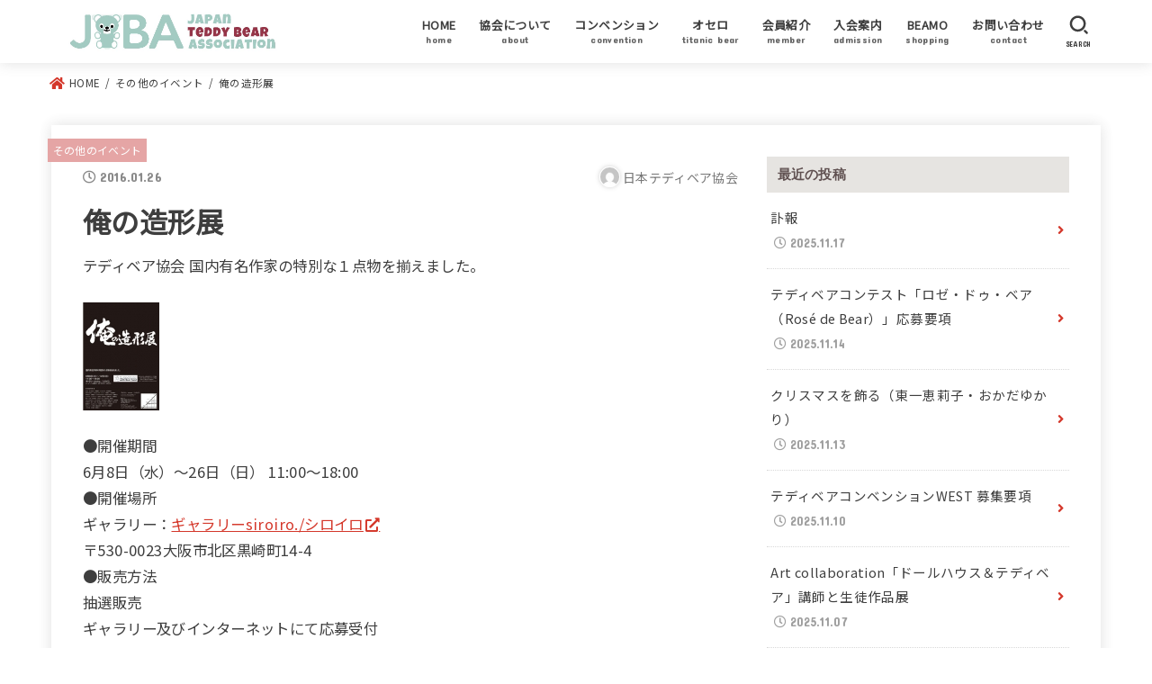

--- FILE ---
content_type: text/html; charset=UTF-8
request_url: https://www.jteddy.net/2016/01/26/%E4%BF%BA%E3%81%AE%E9%80%A0%E5%BD%A2%E5%B1%95/
body_size: 79459
content:
<!doctype html>
<html lang="ja">
<head>
<meta charset="utf-8">
<meta http-equiv="X-UA-Compatible" content="IE=edge">
<meta name="HandheldFriendly" content="True">
<meta name="MobileOptimized" content="320">
<meta name="viewport" content="width=device-width, initial-scale=1"/>
<link rel="pingback" href="https://www.jteddy.net/xmlrpc.php">
<title>俺の造形展 &#8211; 【公式】日本テディベア協会</title>
<meta name='robots' content='max-image-preview:large' />
<link rel='dns-prefetch' href='//fonts.googleapis.com' />
<link rel='dns-prefetch' href='//use.fontawesome.com' />
<link rel="alternate" type="application/rss+xml" title="【公式】日本テディベア協会 &raquo; フィード" href="https://www.jteddy.net/feed/" />
<link rel="alternate" type="application/rss+xml" title="【公式】日本テディベア協会 &raquo; コメントフィード" href="https://www.jteddy.net/comments/feed/" />
<script type="text/javascript">
window._wpemojiSettings = {"baseUrl":"https:\/\/s.w.org\/images\/core\/emoji\/14.0.0\/72x72\/","ext":".png","svgUrl":"https:\/\/s.w.org\/images\/core\/emoji\/14.0.0\/svg\/","svgExt":".svg","source":{"concatemoji":"https:\/\/www.jteddy.net\/wp-includes\/js\/wp-emoji-release.min.js?ver=6.2.8"}};
/*! This file is auto-generated */
!function(e,a,t){var n,r,o,i=a.createElement("canvas"),p=i.getContext&&i.getContext("2d");function s(e,t){p.clearRect(0,0,i.width,i.height),p.fillText(e,0,0);e=i.toDataURL();return p.clearRect(0,0,i.width,i.height),p.fillText(t,0,0),e===i.toDataURL()}function c(e){var t=a.createElement("script");t.src=e,t.defer=t.type="text/javascript",a.getElementsByTagName("head")[0].appendChild(t)}for(o=Array("flag","emoji"),t.supports={everything:!0,everythingExceptFlag:!0},r=0;r<o.length;r++)t.supports[o[r]]=function(e){if(p&&p.fillText)switch(p.textBaseline="top",p.font="600 32px Arial",e){case"flag":return s("\ud83c\udff3\ufe0f\u200d\u26a7\ufe0f","\ud83c\udff3\ufe0f\u200b\u26a7\ufe0f")?!1:!s("\ud83c\uddfa\ud83c\uddf3","\ud83c\uddfa\u200b\ud83c\uddf3")&&!s("\ud83c\udff4\udb40\udc67\udb40\udc62\udb40\udc65\udb40\udc6e\udb40\udc67\udb40\udc7f","\ud83c\udff4\u200b\udb40\udc67\u200b\udb40\udc62\u200b\udb40\udc65\u200b\udb40\udc6e\u200b\udb40\udc67\u200b\udb40\udc7f");case"emoji":return!s("\ud83e\udef1\ud83c\udffb\u200d\ud83e\udef2\ud83c\udfff","\ud83e\udef1\ud83c\udffb\u200b\ud83e\udef2\ud83c\udfff")}return!1}(o[r]),t.supports.everything=t.supports.everything&&t.supports[o[r]],"flag"!==o[r]&&(t.supports.everythingExceptFlag=t.supports.everythingExceptFlag&&t.supports[o[r]]);t.supports.everythingExceptFlag=t.supports.everythingExceptFlag&&!t.supports.flag,t.DOMReady=!1,t.readyCallback=function(){t.DOMReady=!0},t.supports.everything||(n=function(){t.readyCallback()},a.addEventListener?(a.addEventListener("DOMContentLoaded",n,!1),e.addEventListener("load",n,!1)):(e.attachEvent("onload",n),a.attachEvent("onreadystatechange",function(){"complete"===a.readyState&&t.readyCallback()})),(e=t.source||{}).concatemoji?c(e.concatemoji):e.wpemoji&&e.twemoji&&(c(e.twemoji),c(e.wpemoji)))}(window,document,window._wpemojiSettings);
</script>
<style type="text/css">
img.wp-smiley,
img.emoji {
	display: inline !important;
	border: none !important;
	box-shadow: none !important;
	height: 1em !important;
	width: 1em !important;
	margin: 0 0.07em !important;
	vertical-align: -0.1em !important;
	background: none !important;
	padding: 0 !important;
}
</style>
	<link rel='stylesheet' id='wp-block-library-css' href='https://www.jteddy.net/wp-includes/css/dist/block-library/style.min.css' type='text/css' media='all' />
<link rel='stylesheet' id='classic-theme-styles-css' href='https://www.jteddy.net/wp-includes/css/classic-themes.min.css' type='text/css' media='all' />
<style id='global-styles-inline-css' type='text/css'>
body{--wp--preset--color--black: #000;--wp--preset--color--cyan-bluish-gray: #abb8c3;--wp--preset--color--white: #fff;--wp--preset--color--pale-pink: #f78da7;--wp--preset--color--vivid-red: #cf2e2e;--wp--preset--color--luminous-vivid-orange: #ff6900;--wp--preset--color--luminous-vivid-amber: #fcb900;--wp--preset--color--light-green-cyan: #7bdcb5;--wp--preset--color--vivid-green-cyan: #00d084;--wp--preset--color--pale-cyan-blue: #8ed1fc;--wp--preset--color--vivid-cyan-blue: #0693e3;--wp--preset--color--vivid-purple: #9b51e0;--wp--preset--color--mainttlbg: #d4372a;--wp--preset--color--mainttltext: #ffffff;--wp--preset--gradient--vivid-cyan-blue-to-vivid-purple: linear-gradient(135deg,rgba(6,147,227,1) 0%,rgb(155,81,224) 100%);--wp--preset--gradient--light-green-cyan-to-vivid-green-cyan: linear-gradient(135deg,rgb(122,220,180) 0%,rgb(0,208,130) 100%);--wp--preset--gradient--luminous-vivid-amber-to-luminous-vivid-orange: linear-gradient(135deg,rgba(252,185,0,1) 0%,rgba(255,105,0,1) 100%);--wp--preset--gradient--luminous-vivid-orange-to-vivid-red: linear-gradient(135deg,rgba(255,105,0,1) 0%,rgb(207,46,46) 100%);--wp--preset--gradient--very-light-gray-to-cyan-bluish-gray: linear-gradient(135deg,rgb(238,238,238) 0%,rgb(169,184,195) 100%);--wp--preset--gradient--cool-to-warm-spectrum: linear-gradient(135deg,rgb(74,234,220) 0%,rgb(151,120,209) 20%,rgb(207,42,186) 40%,rgb(238,44,130) 60%,rgb(251,105,98) 80%,rgb(254,248,76) 100%);--wp--preset--gradient--blush-light-purple: linear-gradient(135deg,rgb(255,206,236) 0%,rgb(152,150,240) 100%);--wp--preset--gradient--blush-bordeaux: linear-gradient(135deg,rgb(254,205,165) 0%,rgb(254,45,45) 50%,rgb(107,0,62) 100%);--wp--preset--gradient--luminous-dusk: linear-gradient(135deg,rgb(255,203,112) 0%,rgb(199,81,192) 50%,rgb(65,88,208) 100%);--wp--preset--gradient--pale-ocean: linear-gradient(135deg,rgb(255,245,203) 0%,rgb(182,227,212) 50%,rgb(51,167,181) 100%);--wp--preset--gradient--electric-grass: linear-gradient(135deg,rgb(202,248,128) 0%,rgb(113,206,126) 100%);--wp--preset--gradient--midnight: linear-gradient(135deg,rgb(2,3,129) 0%,rgb(40,116,252) 100%);--wp--preset--duotone--dark-grayscale: url('#wp-duotone-dark-grayscale');--wp--preset--duotone--grayscale: url('#wp-duotone-grayscale');--wp--preset--duotone--purple-yellow: url('#wp-duotone-purple-yellow');--wp--preset--duotone--blue-red: url('#wp-duotone-blue-red');--wp--preset--duotone--midnight: url('#wp-duotone-midnight');--wp--preset--duotone--magenta-yellow: url('#wp-duotone-magenta-yellow');--wp--preset--duotone--purple-green: url('#wp-duotone-purple-green');--wp--preset--duotone--blue-orange: url('#wp-duotone-blue-orange');--wp--preset--font-size--small: 13px;--wp--preset--font-size--medium: 20px;--wp--preset--font-size--large: 36px;--wp--preset--font-size--x-large: 42px;--wp--preset--spacing--20: 0.44rem;--wp--preset--spacing--30: 0.67rem;--wp--preset--spacing--40: 1rem;--wp--preset--spacing--50: 1.5rem;--wp--preset--spacing--60: 2.25rem;--wp--preset--spacing--70: 3.38rem;--wp--preset--spacing--80: 5.06rem;--wp--preset--shadow--natural: 6px 6px 9px rgba(0, 0, 0, 0.2);--wp--preset--shadow--deep: 12px 12px 50px rgba(0, 0, 0, 0.4);--wp--preset--shadow--sharp: 6px 6px 0px rgba(0, 0, 0, 0.2);--wp--preset--shadow--outlined: 6px 6px 0px -3px rgba(255, 255, 255, 1), 6px 6px rgba(0, 0, 0, 1);--wp--preset--shadow--crisp: 6px 6px 0px rgba(0, 0, 0, 1);}:where(.is-layout-flex){gap: 0.5em;}body .is-layout-flow > .alignleft{float: left;margin-inline-start: 0;margin-inline-end: 2em;}body .is-layout-flow > .alignright{float: right;margin-inline-start: 2em;margin-inline-end: 0;}body .is-layout-flow > .aligncenter{margin-left: auto !important;margin-right: auto !important;}body .is-layout-constrained > .alignleft{float: left;margin-inline-start: 0;margin-inline-end: 2em;}body .is-layout-constrained > .alignright{float: right;margin-inline-start: 2em;margin-inline-end: 0;}body .is-layout-constrained > .aligncenter{margin-left: auto !important;margin-right: auto !important;}body .is-layout-constrained > :where(:not(.alignleft):not(.alignright):not(.alignfull)){max-width: var(--wp--style--global--content-size);margin-left: auto !important;margin-right: auto !important;}body .is-layout-constrained > .alignwide{max-width: var(--wp--style--global--wide-size);}body .is-layout-flex{display: flex;}body .is-layout-flex{flex-wrap: wrap;align-items: center;}body .is-layout-flex > *{margin: 0;}:where(.wp-block-columns.is-layout-flex){gap: 2em;}.has-black-color{color: var(--wp--preset--color--black) !important;}.has-cyan-bluish-gray-color{color: var(--wp--preset--color--cyan-bluish-gray) !important;}.has-white-color{color: var(--wp--preset--color--white) !important;}.has-pale-pink-color{color: var(--wp--preset--color--pale-pink) !important;}.has-vivid-red-color{color: var(--wp--preset--color--vivid-red) !important;}.has-luminous-vivid-orange-color{color: var(--wp--preset--color--luminous-vivid-orange) !important;}.has-luminous-vivid-amber-color{color: var(--wp--preset--color--luminous-vivid-amber) !important;}.has-light-green-cyan-color{color: var(--wp--preset--color--light-green-cyan) !important;}.has-vivid-green-cyan-color{color: var(--wp--preset--color--vivid-green-cyan) !important;}.has-pale-cyan-blue-color{color: var(--wp--preset--color--pale-cyan-blue) !important;}.has-vivid-cyan-blue-color{color: var(--wp--preset--color--vivid-cyan-blue) !important;}.has-vivid-purple-color{color: var(--wp--preset--color--vivid-purple) !important;}.has-black-background-color{background-color: var(--wp--preset--color--black) !important;}.has-cyan-bluish-gray-background-color{background-color: var(--wp--preset--color--cyan-bluish-gray) !important;}.has-white-background-color{background-color: var(--wp--preset--color--white) !important;}.has-pale-pink-background-color{background-color: var(--wp--preset--color--pale-pink) !important;}.has-vivid-red-background-color{background-color: var(--wp--preset--color--vivid-red) !important;}.has-luminous-vivid-orange-background-color{background-color: var(--wp--preset--color--luminous-vivid-orange) !important;}.has-luminous-vivid-amber-background-color{background-color: var(--wp--preset--color--luminous-vivid-amber) !important;}.has-light-green-cyan-background-color{background-color: var(--wp--preset--color--light-green-cyan) !important;}.has-vivid-green-cyan-background-color{background-color: var(--wp--preset--color--vivid-green-cyan) !important;}.has-pale-cyan-blue-background-color{background-color: var(--wp--preset--color--pale-cyan-blue) !important;}.has-vivid-cyan-blue-background-color{background-color: var(--wp--preset--color--vivid-cyan-blue) !important;}.has-vivid-purple-background-color{background-color: var(--wp--preset--color--vivid-purple) !important;}.has-black-border-color{border-color: var(--wp--preset--color--black) !important;}.has-cyan-bluish-gray-border-color{border-color: var(--wp--preset--color--cyan-bluish-gray) !important;}.has-white-border-color{border-color: var(--wp--preset--color--white) !important;}.has-pale-pink-border-color{border-color: var(--wp--preset--color--pale-pink) !important;}.has-vivid-red-border-color{border-color: var(--wp--preset--color--vivid-red) !important;}.has-luminous-vivid-orange-border-color{border-color: var(--wp--preset--color--luminous-vivid-orange) !important;}.has-luminous-vivid-amber-border-color{border-color: var(--wp--preset--color--luminous-vivid-amber) !important;}.has-light-green-cyan-border-color{border-color: var(--wp--preset--color--light-green-cyan) !important;}.has-vivid-green-cyan-border-color{border-color: var(--wp--preset--color--vivid-green-cyan) !important;}.has-pale-cyan-blue-border-color{border-color: var(--wp--preset--color--pale-cyan-blue) !important;}.has-vivid-cyan-blue-border-color{border-color: var(--wp--preset--color--vivid-cyan-blue) !important;}.has-vivid-purple-border-color{border-color: var(--wp--preset--color--vivid-purple) !important;}.has-vivid-cyan-blue-to-vivid-purple-gradient-background{background: var(--wp--preset--gradient--vivid-cyan-blue-to-vivid-purple) !important;}.has-light-green-cyan-to-vivid-green-cyan-gradient-background{background: var(--wp--preset--gradient--light-green-cyan-to-vivid-green-cyan) !important;}.has-luminous-vivid-amber-to-luminous-vivid-orange-gradient-background{background: var(--wp--preset--gradient--luminous-vivid-amber-to-luminous-vivid-orange) !important;}.has-luminous-vivid-orange-to-vivid-red-gradient-background{background: var(--wp--preset--gradient--luminous-vivid-orange-to-vivid-red) !important;}.has-very-light-gray-to-cyan-bluish-gray-gradient-background{background: var(--wp--preset--gradient--very-light-gray-to-cyan-bluish-gray) !important;}.has-cool-to-warm-spectrum-gradient-background{background: var(--wp--preset--gradient--cool-to-warm-spectrum) !important;}.has-blush-light-purple-gradient-background{background: var(--wp--preset--gradient--blush-light-purple) !important;}.has-blush-bordeaux-gradient-background{background: var(--wp--preset--gradient--blush-bordeaux) !important;}.has-luminous-dusk-gradient-background{background: var(--wp--preset--gradient--luminous-dusk) !important;}.has-pale-ocean-gradient-background{background: var(--wp--preset--gradient--pale-ocean) !important;}.has-electric-grass-gradient-background{background: var(--wp--preset--gradient--electric-grass) !important;}.has-midnight-gradient-background{background: var(--wp--preset--gradient--midnight) !important;}.has-small-font-size{font-size: var(--wp--preset--font-size--small) !important;}.has-medium-font-size{font-size: var(--wp--preset--font-size--medium) !important;}.has-large-font-size{font-size: var(--wp--preset--font-size--large) !important;}.has-x-large-font-size{font-size: var(--wp--preset--font-size--x-large) !important;}
.wp-block-navigation a:where(:not(.wp-element-button)){color: inherit;}
:where(.wp-block-columns.is-layout-flex){gap: 2em;}
.wp-block-pullquote{font-size: 1.5em;line-height: 1.6;}
</style>
<link rel='stylesheet' id='contact-form-7-css' href='https://www.jteddy.net/wp-content/plugins/contact-form-7/includes/css/styles.css?ver=5.5.6' type='text/css' media='all' />
<link rel='stylesheet' id='child-pages-shortcode-css-css' href='https://www.jteddy.net/wp-content/plugins/child-pages-shortcode/css/child-pages-shortcode.min.css?ver=1.1.4' type='text/css' media='all' />
<link rel='stylesheet' id='stk_style-css' href='https://www.jteddy.net/wp-content/themes/jstork19/style.css?ver=2.12.1' type='text/css' media='all' />
<style id='stk_style-inline-css' type='text/css'>
:root{--main-text-color:#3E3E3E;--main-link-color:#d4372a;--main-link-color-hover:#E69B9B;--main-ttl-bg:#d4372a;--main-ttl-bg-rgba:rgba(212,55,42,.1);--main-ttl-color:#fff;--header-bg:#fff;--header-logo-color:#fff;--header-text-color:#3e3e3e;--inner-content-bg:#fff;--label-bg:#e5a5a5;--label-text-color:#fff;--slider-text-color:#444;--side-text-color:#3e3e3e;--footer-bg:#fefbf3;--footer-text-color:#3e3e3e;--footer-link-color:#3e3e3e;--new-mark-bg:#d4372a;--oc-box-blue:#82c8e2;--oc-box-blue-inner:#d4f3ff;--oc-box-red:#ee5656;--oc-box-red-inner:#feeeed;--oc-box-yellow:#ded647;--oc-box-yellow-inner:#fff8d4;--oc-box-green:#79e37c;--oc-box-green-inner:#d8f7c3;--oc-box-pink:#f7b2b2;--oc-box-pink-inner:#fee;--oc-box-gray:#9c9c9c;--oc-box-gray-inner:#f5f5f5;--oc-box-black:#313131;--oc-box-black-inner:#404040;--oc-btn-rich_yellow:#f7cf2e;--oc-btn-rich_yellow-sdw:#ecb254;--oc-btn-rich_pink:#ee5656;--oc-btn-rich_pink-sdw:#d34e4e;--oc-btn-rich_orange:#ef9b2f;--oc-btn-rich_orange-sdw:#cc8c23;--oc-btn-rich_green:#39cd75;--oc-btn-rich_green-sdw:#1eae59;--oc-btn-rich_blue:#19b4ce;--oc-btn-rich_blue-sdw:#07889d;--oc-base-border-color:rgba(125,125,125,.3)}
</style>
<link rel='stylesheet' id='gf_font-css' href='https://fonts.googleapis.com/css?family=Concert+One&#038;display=swap' type='text/css' media='all' />
<style id='gf_font-inline-css' type='text/css'>
.gf {font-family: "Concert One", "游ゴシック", "Yu Gothic", "游ゴシック体", "YuGothic", "Hiragino Kaku Gothic ProN", Meiryo, sans-serif;}
</style>
<link rel='stylesheet' id='fontawesome-css' href='https://use.fontawesome.com/releases/v5.13.0/css/all.css' type='text/css' media='all' />
<script type='text/javascript' src='https://www.jteddy.net/wp-includes/js/jquery/jquery.min.js?ver=3.6.4' id='jquery-core-js'></script>
<script type='text/javascript' src='https://www.jteddy.net/wp-includes/js/jquery/jquery-migrate.min.js?ver=3.4.0' id='jquery-migrate-js'></script>
<script type='text/javascript' src='https://www.jteddy.net/wp-content/plugins/child-pages-shortcode/js/child-pages-shortcode.min.js?ver=1.1.4' id='child-pages-shortcode-js'></script>
<link rel="https://api.w.org/" href="https://www.jteddy.net/wp-json/" /><link rel="alternate" type="application/json" href="https://www.jteddy.net/wp-json/wp/v2/posts/265" /><link rel="EditURI" type="application/rsd+xml" title="RSD" href="https://www.jteddy.net/xmlrpc.php?rsd" />
<link rel="wlwmanifest" type="application/wlwmanifest+xml" href="https://www.jteddy.net/wp-includes/wlwmanifest.xml" />

<link rel="canonical" href="https://www.jteddy.net/2016/01/26/%e4%bf%ba%e3%81%ae%e9%80%a0%e5%bd%a2%e5%b1%95/" />
<link rel='shortlink' href='https://www.jteddy.net/?p=265' />
<link rel="alternate" type="application/json+oembed" href="https://www.jteddy.net/wp-json/oembed/1.0/embed?url=https%3A%2F%2Fwww.jteddy.net%2F2016%2F01%2F26%2F%25e4%25bf%25ba%25e3%2581%25ae%25e9%2580%25a0%25e5%25bd%25a2%25e5%25b1%2595%2F" />
<link rel="alternate" type="text/xml+oembed" href="https://www.jteddy.net/wp-json/oembed/1.0/embed?url=https%3A%2F%2Fwww.jteddy.net%2F2016%2F01%2F26%2F%25e4%25bf%25ba%25e3%2581%25ae%25e9%2580%25a0%25e5%25bd%25a2%25e5%25b1%2595%2F&#038;format=xml" />
<link rel="preconnect" href="https://fonts.googleapis.com">
<link rel="preconnect" href="https://fonts.gstatic.com" crossorigin>
<link href="https://fonts.googleapis.com/css2?family=Noto+Sans+JP&display=swap" rel="stylesheet"><style type="text/css" id="custom-background-css">
body.custom-background { background-color: #ffffff; }
</style>
	<link rel="icon" href="https://www.jteddy.net/wp-content/uploads/2022/01/cropped-スクリーンショット-2022-01-04-15.55.13-32x32.png" sizes="32x32" />
<link rel="icon" href="https://www.jteddy.net/wp-content/uploads/2022/01/cropped-スクリーンショット-2022-01-04-15.55.13-192x192.png" sizes="192x192" />
<link rel="apple-touch-icon" href="https://www.jteddy.net/wp-content/uploads/2022/01/cropped-スクリーンショット-2022-01-04-15.55.13-180x180.png" />
<meta name="msapplication-TileImage" content="https://www.jteddy.net/wp-content/uploads/2022/01/cropped-スクリーンショット-2022-01-04-15.55.13-270x270.png" />
		<style type="text/css" id="wp-custom-css">
			body {
	font-family: 'Noto Sans JP', sans-serif;
}

div#recent-posts-2	h4.widgettitle{
	background-color: #e6e4e1;
	color: #605151;
}

#custom_header .wrap {
    padding-top: 30%;
    padding-bottom: 30%;
}
	
.child_page-container .post_thumb a img {
		margin-top: 16px;
		margin-bottom: 0;
}

.noto-serif {
  font-family: "Noto Serif JP", serif;
  font-weight: 500;
  font-style: normal;
}

.noto-serif-h5 {
  font-family: "Noto Serif JP", serif;
  font-weight: 600;
  font-style: normal;
	font-size: 18px; 
}
		</style>
		<link rel="preconnect" href="https://fonts.googleapis.com">
<link rel="preconnect" href="https://fonts.gstatic.com" crossorigin>
<link href="https://fonts.googleapis.com/css2?family=Noto+Serif+JP:wght@500&display=swap" rel="stylesheet">
</head>
<body class="post-template-default single single-post postid-265 single-format-standard custom-background wp-custom-logo wp-embed-responsive fixhead-active bgfull">
<svg xmlns="http://www.w3.org/2000/svg" viewBox="0 0 0 0" width="0" height="0" focusable="false" role="none" style="visibility: hidden; position: absolute; left: -9999px; overflow: hidden;" ><defs><filter id="wp-duotone-dark-grayscale"><feColorMatrix color-interpolation-filters="sRGB" type="matrix" values=" .299 .587 .114 0 0 .299 .587 .114 0 0 .299 .587 .114 0 0 .299 .587 .114 0 0 " /><feComponentTransfer color-interpolation-filters="sRGB" ><feFuncR type="table" tableValues="0 0.49803921568627" /><feFuncG type="table" tableValues="0 0.49803921568627" /><feFuncB type="table" tableValues="0 0.49803921568627" /><feFuncA type="table" tableValues="1 1" /></feComponentTransfer><feComposite in2="SourceGraphic" operator="in" /></filter></defs></svg><svg xmlns="http://www.w3.org/2000/svg" viewBox="0 0 0 0" width="0" height="0" focusable="false" role="none" style="visibility: hidden; position: absolute; left: -9999px; overflow: hidden;" ><defs><filter id="wp-duotone-grayscale"><feColorMatrix color-interpolation-filters="sRGB" type="matrix" values=" .299 .587 .114 0 0 .299 .587 .114 0 0 .299 .587 .114 0 0 .299 .587 .114 0 0 " /><feComponentTransfer color-interpolation-filters="sRGB" ><feFuncR type="table" tableValues="0 1" /><feFuncG type="table" tableValues="0 1" /><feFuncB type="table" tableValues="0 1" /><feFuncA type="table" tableValues="1 1" /></feComponentTransfer><feComposite in2="SourceGraphic" operator="in" /></filter></defs></svg><svg xmlns="http://www.w3.org/2000/svg" viewBox="0 0 0 0" width="0" height="0" focusable="false" role="none" style="visibility: hidden; position: absolute; left: -9999px; overflow: hidden;" ><defs><filter id="wp-duotone-purple-yellow"><feColorMatrix color-interpolation-filters="sRGB" type="matrix" values=" .299 .587 .114 0 0 .299 .587 .114 0 0 .299 .587 .114 0 0 .299 .587 .114 0 0 " /><feComponentTransfer color-interpolation-filters="sRGB" ><feFuncR type="table" tableValues="0.54901960784314 0.98823529411765" /><feFuncG type="table" tableValues="0 1" /><feFuncB type="table" tableValues="0.71764705882353 0.25490196078431" /><feFuncA type="table" tableValues="1 1" /></feComponentTransfer><feComposite in2="SourceGraphic" operator="in" /></filter></defs></svg><svg xmlns="http://www.w3.org/2000/svg" viewBox="0 0 0 0" width="0" height="0" focusable="false" role="none" style="visibility: hidden; position: absolute; left: -9999px; overflow: hidden;" ><defs><filter id="wp-duotone-blue-red"><feColorMatrix color-interpolation-filters="sRGB" type="matrix" values=" .299 .587 .114 0 0 .299 .587 .114 0 0 .299 .587 .114 0 0 .299 .587 .114 0 0 " /><feComponentTransfer color-interpolation-filters="sRGB" ><feFuncR type="table" tableValues="0 1" /><feFuncG type="table" tableValues="0 0.27843137254902" /><feFuncB type="table" tableValues="0.5921568627451 0.27843137254902" /><feFuncA type="table" tableValues="1 1" /></feComponentTransfer><feComposite in2="SourceGraphic" operator="in" /></filter></defs></svg><svg xmlns="http://www.w3.org/2000/svg" viewBox="0 0 0 0" width="0" height="0" focusable="false" role="none" style="visibility: hidden; position: absolute; left: -9999px; overflow: hidden;" ><defs><filter id="wp-duotone-midnight"><feColorMatrix color-interpolation-filters="sRGB" type="matrix" values=" .299 .587 .114 0 0 .299 .587 .114 0 0 .299 .587 .114 0 0 .299 .587 .114 0 0 " /><feComponentTransfer color-interpolation-filters="sRGB" ><feFuncR type="table" tableValues="0 0" /><feFuncG type="table" tableValues="0 0.64705882352941" /><feFuncB type="table" tableValues="0 1" /><feFuncA type="table" tableValues="1 1" /></feComponentTransfer><feComposite in2="SourceGraphic" operator="in" /></filter></defs></svg><svg xmlns="http://www.w3.org/2000/svg" viewBox="0 0 0 0" width="0" height="0" focusable="false" role="none" style="visibility: hidden; position: absolute; left: -9999px; overflow: hidden;" ><defs><filter id="wp-duotone-magenta-yellow"><feColorMatrix color-interpolation-filters="sRGB" type="matrix" values=" .299 .587 .114 0 0 .299 .587 .114 0 0 .299 .587 .114 0 0 .299 .587 .114 0 0 " /><feComponentTransfer color-interpolation-filters="sRGB" ><feFuncR type="table" tableValues="0.78039215686275 1" /><feFuncG type="table" tableValues="0 0.94901960784314" /><feFuncB type="table" tableValues="0.35294117647059 0.47058823529412" /><feFuncA type="table" tableValues="1 1" /></feComponentTransfer><feComposite in2="SourceGraphic" operator="in" /></filter></defs></svg><svg xmlns="http://www.w3.org/2000/svg" viewBox="0 0 0 0" width="0" height="0" focusable="false" role="none" style="visibility: hidden; position: absolute; left: -9999px; overflow: hidden;" ><defs><filter id="wp-duotone-purple-green"><feColorMatrix color-interpolation-filters="sRGB" type="matrix" values=" .299 .587 .114 0 0 .299 .587 .114 0 0 .299 .587 .114 0 0 .299 .587 .114 0 0 " /><feComponentTransfer color-interpolation-filters="sRGB" ><feFuncR type="table" tableValues="0.65098039215686 0.40392156862745" /><feFuncG type="table" tableValues="0 1" /><feFuncB type="table" tableValues="0.44705882352941 0.4" /><feFuncA type="table" tableValues="1 1" /></feComponentTransfer><feComposite in2="SourceGraphic" operator="in" /></filter></defs></svg><svg xmlns="http://www.w3.org/2000/svg" viewBox="0 0 0 0" width="0" height="0" focusable="false" role="none" style="visibility: hidden; position: absolute; left: -9999px; overflow: hidden;" ><defs><filter id="wp-duotone-blue-orange"><feColorMatrix color-interpolation-filters="sRGB" type="matrix" values=" .299 .587 .114 0 0 .299 .587 .114 0 0 .299 .587 .114 0 0 .299 .587 .114 0 0 " /><feComponentTransfer color-interpolation-filters="sRGB" ><feFuncR type="table" tableValues="0.098039215686275 1" /><feFuncG type="table" tableValues="0 0.66274509803922" /><feFuncB type="table" tableValues="0.84705882352941 0.41960784313725" /><feFuncA type="table" tableValues="1 1" /></feComponentTransfer><feComposite in2="SourceGraphic" operator="in" /></filter></defs></svg>
<div id="container">

<header id="header" class="header stk_header"><div id="inner-header" class="wrap"><div id="site__logo" class="fs_l"><p class="h1 img"><a href="https://www.jteddy.net/" class="custom-logo-link" rel="home"><img width="967" height="241" src="https://www.jteddy.net/wp-content/uploads/2022/01/cropped-JTBA_HP_ロゴ_2.jpg" class="custom-logo" alt="【公式】日本テディベア協会" decoding="async" srcset="https://www.jteddy.net/wp-content/uploads/2022/01/cropped-JTBA_HP_ロゴ_2.jpg 967w, https://www.jteddy.net/wp-content/uploads/2022/01/cropped-JTBA_HP_ロゴ_2-300x75.jpg 300w, https://www.jteddy.net/wp-content/uploads/2022/01/cropped-JTBA_HP_ロゴ_2-768x191.jpg 768w, https://www.jteddy.net/wp-content/uploads/2022/01/cropped-JTBA_HP_ロゴ_2-485x121.jpg 485w" sizes="(max-width: 967px) 100vw, 967px" /></a></p></div><nav id="g_nav" class="menu-%e3%83%98%e3%83%83%e3%83%80%e3%83%bc%e3%83%a1%e3%83%8b%e3%83%a5%e3%83%bc-container"><ul id="ul__g_nav" class="menu"><li id="menu-item-676" class="menu-item menu-item-type-custom menu-item-object-custom menu-item-home menu-item-676"><a href="https://www.jteddy.net"><span class="gnav_ttl">HOME</span><span class="gf">home</span></a></li>
<li id="menu-item-785" class="menu-item menu-item-type-post_type menu-item-object-page menu-item-has-children menu-item-785"><a href="https://www.jteddy.net/%e3%83%86%e3%83%87%e3%82%a3%e3%83%99%e3%82%a2%e5%8d%94%e4%bc%9a%e3%81%ab%e3%81%a4%e3%81%84%e3%81%a6/"><span class="gnav_ttl">協会について</span><span class="gf">about</span></a>
<ul class="sub-menu">
	<li id="menu-item-2669" class="menu-item menu-item-type-post_type menu-item-object-page menu-item-2669"><a href="https://www.jteddy.net/%e3%83%86%e3%83%87%e3%82%a3%e3%83%99%e3%82%a2%e5%8d%94%e4%bc%9a%e3%81%ab%e3%81%a4%e3%81%84%e3%81%a6/">テディベア協会について</a></li>
	<li id="menu-item-2655" class="menu-item menu-item-type-post_type menu-item-object-page menu-item-2655"><a href="https://www.jteddy.net/%e4%bb%a3%e8%a1%a8%e3%81%94%e6%8c%a8%e6%8b%b6/">代表ご挨拶</a></li>
	<li id="menu-item-2659" class="menu-item menu-item-type-post_type menu-item-object-page menu-item-2659"><a href="https://www.jteddy.net/%e3%83%86%e3%83%87%e3%82%a3%e3%83%99%e3%82%a2%e3%81%ab%e3%81%a4%e3%81%84%e3%81%a6/">テディベアについて</a></li>
	<li id="menu-item-2668" class="menu-item menu-item-type-post_type menu-item-object-page menu-item-2668"><a href="https://www.jteddy.net/%e3%83%86%e3%83%87%e3%82%a3%e3%83%99%e3%82%a2%e5%9f%ba%e9%87%91/">テディベア基金</a></li>
	<li id="menu-item-2674" class="menu-item menu-item-type-post_type menu-item-object-page menu-item-2674"><a href="https://www.jteddy.net/%e3%83%81%e3%83%a3%e3%83%aa%e3%83%86%e3%82%a3%e3%83%bc%e3%82%aa%e3%83%bc%e3%82%af%e3%82%b7%e3%83%a7%e3%83%b3/">チャリティーオークション</a></li>
	<li id="menu-item-5078" class="menu-item menu-item-type-post_type menu-item-object-page menu-item-5078"><a href="https://www.jteddy.net/%e3%83%86%e3%83%87%e3%82%a3%e3%83%99%e3%82%a2%e5%8d%94%e4%bc%9a%e3%81%ab%e3%81%a4%e3%81%84%e3%81%a6/artist-status/">アーティストステイタス</a></li>
	<li id="menu-item-5119" class="menu-item menu-item-type-post_type menu-item-object-page menu-item-5119"><a href="https://www.jteddy.net/teddy-bears-day/">テディベアの日について</a></li>
</ul>
</li>
<li id="menu-item-2661" class="menu-item menu-item-type-post_type menu-item-object-page menu-item-2661"><a href="https://www.jteddy.net/convention/"><span class="gnav_ttl">コンベンション</span><span class="gf">convention</span></a></li>
<li id="menu-item-2775" class="menu-item menu-item-type-post_type menu-item-object-page menu-item-2775"><a href="https://www.jteddy.net/othello/"><span class="gnav_ttl">オセロ</span><span class="gf">titanic bear</span></a></li>
<li id="menu-item-2654" class="menu-item menu-item-type-post_type menu-item-object-page menu-item-has-children menu-item-2654"><a href="https://www.jteddy.net/%e5%8a%a0%e7%9b%9f%e4%bd%9c%e5%ae%b6/"><span class="gnav_ttl">会員紹介</span><span class="gf">member</span></a>
<ul class="sub-menu">
	<li id="menu-item-2663" class="menu-item menu-item-type-post_type menu-item-object-page menu-item-2663"><a href="https://www.jteddy.net/%e5%8a%a0%e7%9b%9f%e4%bd%9c%e5%ae%b6/">会員作家</a></li>
	<li id="menu-item-2658" class="menu-item menu-item-type-post_type menu-item-object-page menu-item-2658"><a href="https://www.jteddy.net/%e5%8d%94%e8%b3%9b%e3%83%bb%e5%8a%a0%e7%9b%9f%e4%bc%81%e6%a5%ad/">協賛企業・加盟企業</a></li>
	<li id="menu-item-5079" class="menu-item menu-item-type-post_type menu-item-object-page menu-item-5079"><a href="https://www.jteddy.net/%e3%83%86%e3%83%87%e3%82%a3%e3%83%99%e3%82%a2%e5%8d%94%e4%bc%9a%e3%81%ab%e3%81%a4%e3%81%84%e3%81%a6/artist-status/">アーティストステイタス</a></li>
</ul>
</li>
<li id="menu-item-675" class="menu-item menu-item-type-post_type menu-item-object-page menu-item-675"><a href="https://www.jteddy.net/enrollment-guidance/"><span class="gnav_ttl">入会案内</span><span class="gf">admission</span></a></li>
<li id="menu-item-2657" class="menu-item menu-item-type-post_type menu-item-object-page menu-item-2657"><a href="https://www.jteddy.net/beamo/"><span class="gnav_ttl">BEAMO</span><span class="gf">shopping</span></a></li>
<li id="menu-item-769" class="menu-item menu-item-type-post_type menu-item-object-page menu-item-769"><a href="https://www.jteddy.net/%e3%81%8a%e5%95%8f%e3%81%84%e5%90%88%e3%82%8f%e3%81%9b/"><span class="gnav_ttl">お問い合わせ</span><span class="gf">contact</span></a></li>
</ul></nav><a href="#searchbox" data-remodal-target="searchbox" id="search_btn" class="nav_btn search_btn">
			<svg version="1.1" id="svgicon_search_btn" class="stk_svgicon nav_btn__svgicon" xmlns="http://www.w3.org/2000/svg" xmlns:xlink="http://www.w3.org/1999/xlink" x="0px"
				y="0px" viewBox="0 0 50 50" style="enable-background:new 0 0 50 50;" xml:space="preserve">
				<path fill="#3e3e3e" d="M44.35,48.52l-4.95-4.95c-1.17-1.17-1.17-3.07,0-4.24l0,0c1.17-1.17,3.07-1.17,4.24,0l4.95,4.95c1.17,1.17,1.17,3.07,0,4.24
					l0,0C47.42,49.7,45.53,49.7,44.35,48.52z"/>
				<path fill="#3e3e3e" d="M22.81,7c8.35,0,15.14,6.79,15.14,15.14s-6.79,15.14-15.14,15.14S7.67,30.49,7.67,22.14S14.46,7,22.81,7 M22.81,1
				C11.13,1,1.67,10.47,1.67,22.14s9.47,21.14,21.14,21.14s21.14-9.47,21.14-21.14S34.49,1,22.81,1L22.81,1z"/>
			</svg>
			<span class="text gf">search</span></a><a href="#spnavi" data-remodal-target="spnavi" id="stk_menu_btn" class="nav_btn menu_btn">
			<svg version="1.1" id="svgicon_nav_btn" class="stk_svgicon nav_btn__svgicon" xmlns="http://www.w3.org/2000/svg" xmlns:xlink="http://www.w3.org/1999/xlink" x="0px"
				y="0px" viewBox="0 0 50 50" style="enable-background:new 0 0 50 50;" xml:space="preserve">
			<g>
				<g>
					<path fill="#3e3e3e" d="M45.1,46.5H4.9c-1.6,0-2.9-1.3-2.9-2.9v-0.2c0-1.6,1.3-2.9,2.9-2.9h40.2c1.6,0,2.9,1.3,2.9,2.9v0.2
						C48,45.2,46.7,46.5,45.1,46.5z"/>
				</g>
				<g>
					<path fill="#3e3e3e" d="M45.1,28.5H4.9c-1.6,0-2.9-1.3-2.9-2.9v-0.2c0-1.6,1.3-2.9,2.9-2.9h40.2c1.6,0,2.9,1.3,2.9,2.9v0.2
						C48,27.2,46.7,28.5,45.1,28.5z"/>
				</g>
				<g>
					<path fill="#3e3e3e" d="M45.1,10.5H4.9C3.3,10.5,2,9.2,2,7.6V7.4c0-1.6,1.3-2.9,2.9-2.9h40.2c1.6,0,2.9,1.3,2.9,2.9v0.2
						C48,9.2,46.7,10.5,45.1,10.5z"/>
				</g>
			</g>
			</svg>
			<span class="text gf">menu</span></a></div></header><div id="breadcrumb" class="breadcrumb fadeIn pannavi_on"><div class="wrap"><ul class="breadcrumb__ul" itemscope itemtype="http://schema.org/BreadcrumbList"><li class="breadcrumb__li bc_homelink" itemprop="itemListElement" itemscope itemtype="http://schema.org/ListItem"><a class="breadcrumb__link" itemprop="item" href="https://www.jteddy.net/"><span itemprop="name"> HOME</span></a><meta itemprop="position" content="1" /></li><li class="breadcrumb__li" itemprop="itemListElement" itemscope itemtype="http://schema.org/ListItem"><a class="breadcrumb__link" itemprop="item" href="https://www.jteddy.net/category/%e3%81%9d%e3%81%ae%e4%bb%96%e3%81%ae%e3%82%a4%e3%83%99%e3%83%b3%e3%83%88/"><span itemprop="name">その他のイベント</span></a><meta itemprop="position" content="2" /></li><li class="breadcrumb__li" itemprop="itemListElement" itemscope itemtype="http://schema.org/ListItem" class="bc_posttitle"><span itemprop="name">俺の造形展</span><meta itemprop="position" content="3" /></li></ul></div></div>
<div id="content">
<div id="inner-content" class="fadeIn wrap">

<main id="main">
<article id="post-265" class="post-265 post type-post status-publish format-standard hentry category-2 article">
<header class="article-header entry-header">

<p class="byline entry-meta vcard"><span class="cat-name cat-id-2"><a href="https://www.jteddy.net/category/%e3%81%9d%e3%81%ae%e4%bb%96%e3%81%ae%e3%82%a4%e3%83%99%e3%83%b3%e3%83%88/">その他のイベント</a></span><time class="time__date gf entry-date updated" datetime="2016-01-26">2016.01.26</time><span class="writer name author"><img alt='' src='https://secure.gravatar.com/avatar/98c98b7ce147a46d86fc2eb8701f92c6?s=30&#038;d=mm&#038;r=g' srcset='https://secure.gravatar.com/avatar/98c98b7ce147a46d86fc2eb8701f92c6?s=60&#038;d=mm&#038;r=g 2x' class='avatar avatar-30 photo' height='30' width='30' loading='lazy' decoding='async'/><span class="fn">日本テディベア協会</span></span></p>
<h1 class="entry-title single-title" itemprop="headline" rel="bookmark">俺の造形展</h1>


</header>

<section class="entry-content cf">

<p>テディベア協会 国内有名作家の特別な１点物を揃えました。</p>
<a href="/wp-content/uploads/fc2/201606rittio.jpg" target="_blank" rel="noopener"><img decoding="async" src="/wp-content/uploads/fc2/201606rittios.jpg" alt="jtba" border="0" width="85" height="120" /></a>
<p>●開催期間<br />6月8日（水）～26日（日） 11:00～18:00<br />●開催場所<br />ギャラリー：<a href="http://siroiro.strikingly.com/" target="_blank" title="ギャラリーsiroiro./シロイロ" rel="noopener">ギャラリーsiroiro./シロイロ</a><br />〒530-0023大阪市北区黒崎町14-4<br />●販売方法<br />抽選販売<br />ギャラリー及びインターネットにて応募受付　<br />１作品に２名以上応募があった場合は抽選販売とします。<br />●応募期間<br />ギャラリー応募：6月8日（水）～12日（日）<br />ホームページ応募：6月13日（月）～　26日（日）<br />●結果発表<br />6月29日（水）11:00～18:00</p>
<p>●参加作家<br />akari ・あべまさみ・伊藤毬乃・井上めぐみ・太田美智代・おおたけあやこ<br />オカザキハルミ・オハナ・小野恵子・加茂美智子・神林宜子・北尾昌子<br />kumikohamada・向当まり＆あけみ・後藤和子・コリスミカ・コンデクレン<br />坂井礼・坂井雅人・佐藤かおり・佐藤真也・紗矢・SUN・末永智子<br />スギモトハルミ・高氏佳子・高梨匠・Takutoすがわら・たけしまさおり<br />田中富美子・徳重さち子・富家明美・半井幹子・奈々・NOE・浜上雅恵<br />浜口美保・東有季子・樋口こ春・藤波純子・ふじわらしいこ・古旗幸子<br />細川祐子・本田純子・丸山いくこ・三木恵・森脇由美子・吉田かつら・吉満雅子</p>
<p>主催・問合せ：<a href="http://www.rittibear.com/" target="_blank" title="Ritti Bear（　リッティ ベア　）" rel="noopener">Ritti Bear（　リッティ ベア　）</a>TEL06-6809-6820<br />e-mail:strada@rittibear.com</p>
<p>※ 売上げの一部を<a href="http://www.jteddy.net/jtbafund.html" target="_blank" title="日本テディベア協会のWITH BEAR FUND テディベア基金（WBF）" rel="noopener">日本テディベア協会のWITH BEAR FUND テディベア基金（WBF）</a>に寄付させて頂きます。</p>
<p></p>

</section>

<footer class="article-footer">
<ul class="post-categories">
	<li><a href="https://www.jteddy.net/category/%e3%81%9d%e3%81%ae%e4%bb%96%e3%81%ae%e3%82%a4%e3%83%99%e3%83%b3%e3%83%88/" rel="category tag">その他のイベント</a></li></ul></footer>






</article>

<div id="single_foot">

<div id="np-post">
<div class="prev np-post-list">
	<a href="https://www.jteddy.net/2016/01/26/2016%e5%b9%b42%e6%9c%88%e3%81%ae%e3%82%a4%e3%83%99%e3%83%b3%e3%83%88/" data-text="PREV PAGE">
		<figure class="eyecatch"></figure>
		<span class="ttl">2016年2月のイベント</span>
	</a>
</div>

<div class="next np-post-list">
	<a href="https://www.jteddy.net/2016/01/22/%e3%82%b3%e3%83%b3%e3%83%99%e3%83%b3%e3%82%b7%e3%83%a7%e3%83%b3%e5%87%ba%e5%b1%95%e7%94%b3%e8%be%bc%e3%81%ab%e3%81%a4%e3%81%84%e3%81%a6/" data-text="NEXT PAGE">
		<span class="ttl">コンベンション出展申込について</span>
		<figure class="eyecatch"></figure>
	</a>
</div>
</div>

<div id="related-box" class="original-related"><h2 class="related-h h_ttl"><span class="gf">RECOMMEND</span></h2><ul><li class="related_newpost__li">
			<a href="https://www.jteddy.net/2018/01/10/%e3%83%86%e3%83%87%e3%82%a3%e3%83%99%e3%82%a2%e3%83%ab%e3%83%bc%e3%83%a0%e5%a5%bd%e8%a9%95%e8%b2%a9%e5%a3%b2%e4%b8%ad/">
				<figure class="eyecatch of-cover"><img width="2050" height="1324" src="https://www.jteddy.net/wp-content/uploads/2022/01/スクリーンショット-2022-01-04-15.55.13.png" class="wp-post-image wp-post-no_image archives-eyecatch-image" alt="" decoding="async" loading="lazy" srcset="https://www.jteddy.net/wp-content/uploads/2022/01/スクリーンショット-2022-01-04-15.55.13.png 2050w, https://www.jteddy.net/wp-content/uploads/2022/01/スクリーンショット-2022-01-04-15.55.13-300x194.png 300w, https://www.jteddy.net/wp-content/uploads/2022/01/スクリーンショット-2022-01-04-15.55.13-1024x661.png 1024w, https://www.jteddy.net/wp-content/uploads/2022/01/スクリーンショット-2022-01-04-15.55.13-768x496.png 768w, https://www.jteddy.net/wp-content/uploads/2022/01/スクリーンショット-2022-01-04-15.55.13-1536x992.png 1536w, https://www.jteddy.net/wp-content/uploads/2022/01/スクリーンショット-2022-01-04-15.55.13-2048x1323.png 2048w, https://www.jteddy.net/wp-content/uploads/2022/01/スクリーンショット-2022-01-04-15.55.13-485x313.png 485w" sizes="(max-width: 2050px) 45vw, 2050px" /><span class="osusume-label cat-name cat-id-2">その他のイベント</span></figure><time class="time__date gf">2018.01.10</time><div class="ttl">テディベアルーム好評販売中</div>
			</a>
		</li><li class="related_newpost__li">
			<a href="https://www.jteddy.net/2016/01/12/%e5%be%a1%e6%9f%b1%e7%a5%ad%e3%80%80%e3%83%86%e3%83%87%e3%82%a3%e3%83%99%e3%82%a2%e5%88%b6%e4%bd%9c%e4%b8%ad/">
				<figure class="eyecatch of-cover"><img width="2050" height="1324" src="https://www.jteddy.net/wp-content/uploads/2022/01/スクリーンショット-2022-01-04-15.55.13.png" class="wp-post-image wp-post-no_image archives-eyecatch-image" alt="" decoding="async" loading="lazy" srcset="https://www.jteddy.net/wp-content/uploads/2022/01/スクリーンショット-2022-01-04-15.55.13.png 2050w, https://www.jteddy.net/wp-content/uploads/2022/01/スクリーンショット-2022-01-04-15.55.13-300x194.png 300w, https://www.jteddy.net/wp-content/uploads/2022/01/スクリーンショット-2022-01-04-15.55.13-1024x661.png 1024w, https://www.jteddy.net/wp-content/uploads/2022/01/スクリーンショット-2022-01-04-15.55.13-768x496.png 768w, https://www.jteddy.net/wp-content/uploads/2022/01/スクリーンショット-2022-01-04-15.55.13-1536x992.png 1536w, https://www.jteddy.net/wp-content/uploads/2022/01/スクリーンショット-2022-01-04-15.55.13-2048x1323.png 2048w, https://www.jteddy.net/wp-content/uploads/2022/01/スクリーンショット-2022-01-04-15.55.13-485x313.png 485w" sizes="(max-width: 2050px) 45vw, 2050px" /><span class="osusume-label cat-name cat-id-2">その他のイベント</span></figure><time class="time__date gf">2016.01.12</time><div class="ttl">御柱祭　テディベア制作中</div>
			</a>
		</li><li class="related_newpost__li">
			<a href="https://www.jteddy.net/2019/01/15/%e3%83%9c%e3%83%8c%e3%83%bc%e3%83%ab%e3%83%bb%e3%82%a2%e3%83%b3%e3%82%b8%e3%82%a7%e3%83%a9/">
				<figure class="eyecatch of-cover"><img width="2050" height="1324" src="https://www.jteddy.net/wp-content/uploads/2022/01/スクリーンショット-2022-01-04-15.55.13.png" class="wp-post-image wp-post-no_image archives-eyecatch-image" alt="" decoding="async" loading="lazy" srcset="https://www.jteddy.net/wp-content/uploads/2022/01/スクリーンショット-2022-01-04-15.55.13.png 2050w, https://www.jteddy.net/wp-content/uploads/2022/01/スクリーンショット-2022-01-04-15.55.13-300x194.png 300w, https://www.jteddy.net/wp-content/uploads/2022/01/スクリーンショット-2022-01-04-15.55.13-1024x661.png 1024w, https://www.jteddy.net/wp-content/uploads/2022/01/スクリーンショット-2022-01-04-15.55.13-768x496.png 768w, https://www.jteddy.net/wp-content/uploads/2022/01/スクリーンショット-2022-01-04-15.55.13-1536x992.png 1536w, https://www.jteddy.net/wp-content/uploads/2022/01/スクリーンショット-2022-01-04-15.55.13-2048x1323.png 2048w, https://www.jteddy.net/wp-content/uploads/2022/01/スクリーンショット-2022-01-04-15.55.13-485x313.png 485w" sizes="(max-width: 2050px) 45vw, 2050px" /><span class="osusume-label cat-name cat-id-2">その他のイベント</span></figure><time class="time__date gf">2019.01.15</time><div class="ttl">ボヌール・アンジェラ</div>
			</a>
		</li><li class="related_newpost__li">
			<a href="https://www.jteddy.net/2015/09/14/ritti-bear%ef%bc%88%e3%83%aa%e3%83%83%e3%83%86%e3%82%a3%e3%83%99%e3%82%a2%ef%bc%89%e4%bd%9c%e5%93%81%e5%b1%95%e3%81%ae%e3%81%8a%e7%9f%a5%e3%82%89%e3%81%9b-6/">
				<figure class="eyecatch of-cover"><img width="2050" height="1324" src="https://www.jteddy.net/wp-content/uploads/2022/01/スクリーンショット-2022-01-04-15.55.13.png" class="wp-post-image wp-post-no_image archives-eyecatch-image" alt="" decoding="async" loading="lazy" srcset="https://www.jteddy.net/wp-content/uploads/2022/01/スクリーンショット-2022-01-04-15.55.13.png 2050w, https://www.jteddy.net/wp-content/uploads/2022/01/スクリーンショット-2022-01-04-15.55.13-300x194.png 300w, https://www.jteddy.net/wp-content/uploads/2022/01/スクリーンショット-2022-01-04-15.55.13-1024x661.png 1024w, https://www.jteddy.net/wp-content/uploads/2022/01/スクリーンショット-2022-01-04-15.55.13-768x496.png 768w, https://www.jteddy.net/wp-content/uploads/2022/01/スクリーンショット-2022-01-04-15.55.13-1536x992.png 1536w, https://www.jteddy.net/wp-content/uploads/2022/01/スクリーンショット-2022-01-04-15.55.13-2048x1323.png 2048w, https://www.jteddy.net/wp-content/uploads/2022/01/スクリーンショット-2022-01-04-15.55.13-485x313.png 485w" sizes="(max-width: 2050px) 45vw, 2050px" /><span class="osusume-label cat-name cat-id-2">その他のイベント</span></figure><time class="time__date gf">2015.09.14</time><div class="ttl">Ritti Bear（リッティベア）作品展のお知らせ</div>
			</a>
		</li><li class="related_newpost__li">
			<a href="https://www.jteddy.net/2017/09/01/vecchio/">
				<figure class="eyecatch of-cover"><img width="2050" height="1324" src="https://www.jteddy.net/wp-content/uploads/2022/01/スクリーンショット-2022-01-04-15.55.13.png" class="wp-post-image wp-post-no_image archives-eyecatch-image" alt="" decoding="async" loading="lazy" srcset="https://www.jteddy.net/wp-content/uploads/2022/01/スクリーンショット-2022-01-04-15.55.13.png 2050w, https://www.jteddy.net/wp-content/uploads/2022/01/スクリーンショット-2022-01-04-15.55.13-300x194.png 300w, https://www.jteddy.net/wp-content/uploads/2022/01/スクリーンショット-2022-01-04-15.55.13-1024x661.png 1024w, https://www.jteddy.net/wp-content/uploads/2022/01/スクリーンショット-2022-01-04-15.55.13-768x496.png 768w, https://www.jteddy.net/wp-content/uploads/2022/01/スクリーンショット-2022-01-04-15.55.13-1536x992.png 1536w, https://www.jteddy.net/wp-content/uploads/2022/01/スクリーンショット-2022-01-04-15.55.13-2048x1323.png 2048w, https://www.jteddy.net/wp-content/uploads/2022/01/スクリーンショット-2022-01-04-15.55.13-485x313.png 485w" sizes="(max-width: 2050px) 45vw, 2050px" /><span class="osusume-label cat-name cat-id-2">その他のイベント</span></figure><time class="time__date gf">2017.09.01</time><div class="ttl">Vecchio</div>
			</a>
		</li><li class="related_newpost__li">
			<a href="https://www.jteddy.net/2014/10/20/ritti-bear%ef%bc%88%e3%83%aa%e3%83%83%e3%83%86%e3%82%a3%e3%83%99%e3%82%a2%ef%bc%89%e4%bd%9c%e5%93%81%e5%b1%95%e3%81%ae%e3%81%8a%e7%9f%a5%e3%82%89%e3%81%9b-3/">
				<figure class="eyecatch of-cover"><img width="2050" height="1324" src="https://www.jteddy.net/wp-content/uploads/2022/01/スクリーンショット-2022-01-04-15.55.13.png" class="wp-post-image wp-post-no_image archives-eyecatch-image" alt="" decoding="async" loading="lazy" srcset="https://www.jteddy.net/wp-content/uploads/2022/01/スクリーンショット-2022-01-04-15.55.13.png 2050w, https://www.jteddy.net/wp-content/uploads/2022/01/スクリーンショット-2022-01-04-15.55.13-300x194.png 300w, https://www.jteddy.net/wp-content/uploads/2022/01/スクリーンショット-2022-01-04-15.55.13-1024x661.png 1024w, https://www.jteddy.net/wp-content/uploads/2022/01/スクリーンショット-2022-01-04-15.55.13-768x496.png 768w, https://www.jteddy.net/wp-content/uploads/2022/01/スクリーンショット-2022-01-04-15.55.13-1536x992.png 1536w, https://www.jteddy.net/wp-content/uploads/2022/01/スクリーンショット-2022-01-04-15.55.13-2048x1323.png 2048w, https://www.jteddy.net/wp-content/uploads/2022/01/スクリーンショット-2022-01-04-15.55.13-485x313.png 485w" sizes="(max-width: 2050px) 45vw, 2050px" /><span class="osusume-label cat-name cat-id-2">その他のイベント</span></figure><time class="time__date gf">2014.10.20</time><div class="ttl">Ritti Bear（リッティベア）作品展のお知らせ</div>
			</a>
		</li><li class="related_newpost__li">
			<a href="https://www.jteddy.net/2019/07/08/%e3%80%8evon-voyage%ef%bc%81%e3%83%90%e3%82%ab%e3%83%b3%e3%82%b9%e3%82%92%e6%a5%bd%e3%81%97%e3%82%80%e3%82%a2%e3%83%8b%e3%83%9e%e3%83%ab%e3%81%9f%e3%81%a1-%e3%80%8f/">
				<figure class="eyecatch of-cover"><img width="2050" height="1324" src="https://www.jteddy.net/wp-content/uploads/2022/01/スクリーンショット-2022-01-04-15.55.13.png" class="wp-post-image wp-post-no_image archives-eyecatch-image" alt="" decoding="async" loading="lazy" srcset="https://www.jteddy.net/wp-content/uploads/2022/01/スクリーンショット-2022-01-04-15.55.13.png 2050w, https://www.jteddy.net/wp-content/uploads/2022/01/スクリーンショット-2022-01-04-15.55.13-300x194.png 300w, https://www.jteddy.net/wp-content/uploads/2022/01/スクリーンショット-2022-01-04-15.55.13-1024x661.png 1024w, https://www.jteddy.net/wp-content/uploads/2022/01/スクリーンショット-2022-01-04-15.55.13-768x496.png 768w, https://www.jteddy.net/wp-content/uploads/2022/01/スクリーンショット-2022-01-04-15.55.13-1536x992.png 1536w, https://www.jteddy.net/wp-content/uploads/2022/01/スクリーンショット-2022-01-04-15.55.13-2048x1323.png 2048w, https://www.jteddy.net/wp-content/uploads/2022/01/スクリーンショット-2022-01-04-15.55.13-485x313.png 485w" sizes="(max-width: 2050px) 45vw, 2050px" /><span class="osusume-label cat-name cat-id-2">その他のイベント</span></figure><time class="time__date gf">2019.07.08</time><div class="ttl">『von voyage！バカンスを楽しむアニマルたち 』</div>
			</a>
		</li><li class="related_newpost__li">
			<a href="https://www.jteddy.net/2019/05/01/%e6%9d%89%e6%9c%ac%e5%8d%83%e9%a6%99%e5%ad%90%e4%bd%9c%e5%93%81%e5%b1%95%e3%80%8e%e3%83%99%e3%83%93%e3%83%bc%e3%83%ab%e3%83%bc%e3%83%a0%e3%81%ae%e7%8c%ab%e3%80%8f/">
				<figure class="eyecatch of-cover"><img width="2050" height="1324" src="https://www.jteddy.net/wp-content/uploads/2022/01/スクリーンショット-2022-01-04-15.55.13.png" class="wp-post-image wp-post-no_image archives-eyecatch-image" alt="" decoding="async" loading="lazy" srcset="https://www.jteddy.net/wp-content/uploads/2022/01/スクリーンショット-2022-01-04-15.55.13.png 2050w, https://www.jteddy.net/wp-content/uploads/2022/01/スクリーンショット-2022-01-04-15.55.13-300x194.png 300w, https://www.jteddy.net/wp-content/uploads/2022/01/スクリーンショット-2022-01-04-15.55.13-1024x661.png 1024w, https://www.jteddy.net/wp-content/uploads/2022/01/スクリーンショット-2022-01-04-15.55.13-768x496.png 768w, https://www.jteddy.net/wp-content/uploads/2022/01/スクリーンショット-2022-01-04-15.55.13-1536x992.png 1536w, https://www.jteddy.net/wp-content/uploads/2022/01/スクリーンショット-2022-01-04-15.55.13-2048x1323.png 2048w, https://www.jteddy.net/wp-content/uploads/2022/01/スクリーンショット-2022-01-04-15.55.13-485x313.png 485w" sizes="(max-width: 2050px) 45vw, 2050px" /><span class="osusume-label cat-name cat-id-2">その他のイベント</span></figure><time class="time__date gf">2019.05.01</time><div class="ttl">杉本千香子作品展『ベビールームの猫』</div>
			</a>
		</li></ul></div>

</div>

</main>
<div id="sidebar1" class="sidebar" role="complementary"><div id="recent-posts-2" class="widget widget_recent_entries"><h4 class="widgettitle gf"><span>最近の投稿</span></h4>			<ul class="widget_recent_entries__ul">
								<li class="widget_recent_entries__li">
					<a href="https://www.jteddy.net/2025/11/17/%e8%a8%83%e5%a0%b1-2/" title="訃報" class="widget_recent_entries__link">
						<div class="widget_recent_entries__ttl ttl">訃報</div>
						<time class="time__date gf">2025.11.17</time>					</a>
				</li>
								<li class="widget_recent_entries__li">
					<a href="https://www.jteddy.net/2025/11/14/rose-de-bear/" title="テディベアコンテスト「ロゼ・ドゥ・ベア（Rosé de Bear）」応募要項" class="widget_recent_entries__link">
						<div class="widget_recent_entries__ttl ttl">テディベアコンテスト「ロゼ・ドゥ・ベア（Rosé de Bear）」応募要項</div>
						<time class="time__date gf">2025.11.14</time>					</a>
				</li>
								<li class="widget_recent_entries__li">
					<a href="https://www.jteddy.net/2025/11/13/%e3%82%af%e3%83%aa%e3%82%b9%e3%83%9e%e3%82%b9%e3%82%92%e9%a3%be%e3%82%8b%ef%bc%88%e6%9d%b1%e4%b8%80%e6%81%b5%e8%8e%89%e5%ad%90%e3%83%bb%e3%81%8a%e3%81%8b%e3%81%a0%e3%82%86%e3%81%8b%e3%82%8a%ef%bc%89/" title="クリスマスを飾る（東一恵莉子・おかだゆかり）" class="widget_recent_entries__link">
						<div class="widget_recent_entries__ttl ttl">クリスマスを飾る（東一恵莉子・おかだゆかり）</div>
						<time class="time__date gf">2025.11.13</time>					</a>
				</li>
								<li class="widget_recent_entries__li">
					<a href="https://www.jteddy.net/2025/11/10/teddy-bear-convention-west-application-guidelines/" title="テディベアコンベンションWEST 募集要項" class="widget_recent_entries__link">
						<div class="widget_recent_entries__ttl ttl">テディベアコンベンションWEST 募集要項</div>
						<time class="time__date gf">2025.11.10</time>					</a>
				</li>
								<li class="widget_recent_entries__li">
					<a href="https://www.jteddy.net/2025/11/07/art-collaboration%e3%80%8c%e3%83%89%e3%83%bc%e3%83%ab%e3%83%8f%e3%82%a6%e3%82%b9%ef%bc%86%e3%83%86%e3%83%87%e3%82%a3%e3%83%99%e3%82%a2%e3%80%8d%e8%ac%9b%e5%b8%ab%e3%81%a8%e7%94%9f%e5%be%92%e4%bd%9c/" title="Art collaboration「ドールハウス＆テディベア」講師と生徒作品展" class="widget_recent_entries__link">
						<div class="widget_recent_entries__ttl ttl">Art collaboration「ドールハウス＆テディベア」講師と生徒作品展</div>
						<time class="time__date gf">2025.11.07</time>					</a>
				</li>
								<li class="widget_recent_entries__li">
					<a href="https://www.jteddy.net/2025/10/25/october-27th-every-year-is-teddy-bear-day/" title="毎年10月27日はテディベアの日" class="widget_recent_entries__link">
						<div class="widget_recent_entries__ttl ttl">毎年10月27日はテディベアの日</div>
						<time class="time__date gf">2025.10.25</time>					</a>
				</li>
								<li class="widget_recent_entries__li">
					<a href="https://www.jteddy.net/2025/10/25/fukuyama-tenmaya-teddy-bear-exhibition-teddy-bears-christmas/" title="福山天満屋テディベア展「テディベアーズクリスマス」開催" class="widget_recent_entries__link">
						<div class="widget_recent_entries__ttl ttl">福山天満屋テディベア展「テディベアーズクリスマス」開催</div>
						<time class="time__date gf">2025.10.25</time>					</a>
				</li>
								<li class="widget_recent_entries__li">
					<a href="https://www.jteddy.net/2025/10/20/fukui-genshoji-temple-400th-anniversary-bear-charm-released/" title="福井「玄性寺400周年記念ベアチャーム」発売！" class="widget_recent_entries__link">
						<div class="widget_recent_entries__ttl ttl">福井「玄性寺400周年記念ベアチャーム」発売！</div>
						<time class="time__date gf">2025.10.20</time>					</a>
				</li>
								<li class="widget_recent_entries__li">
					<a href="https://www.jteddy.net/2025/10/17/introducing-the-2025-contest-winners/" title="コンテスト2025受賞者のご紹介" class="widget_recent_entries__link">
						<div class="widget_recent_entries__ttl ttl">コンテスト2025受賞者のご紹介</div>
						<time class="time__date gf">2025.10.17</time>					</a>
				</li>
								<li class="widget_recent_entries__li">
					<a href="https://www.jteddy.net/2025/09/23/%e3%83%86%e3%83%87%e3%82%a3%e3%83%99%e3%82%a2%e3%82%b3%e3%83%b3%e3%83%99%e3%83%b3%e3%82%b7%e3%83%a7%e3%83%b3%e5%90%84%e3%83%96%e3%83%bc%e3%82%b9%e3%81%a7%e3%81%ae%e3%81%94%e6%b3%a8%e6%84%8f%e4%ba%8b/" title="テディベアコンベンション各ブースでのご注意事項のご案内" class="widget_recent_entries__link">
						<div class="widget_recent_entries__ttl ttl">テディベアコンベンション各ブースでのご注意事項のご案内</div>
						<time class="time__date gf">2025.09.23</time>					</a>
				</li>
							</ul>
			</div><div id="media_gallery-3" class="widget widget_media_gallery"><h4 class="widgettitle gf"><span>ギャラリー</span></h4><div id='gallery-1' class='gallery galleryid-265 gallery-columns-3 gallery-size-medium'><figure class='gallery-item'>
			<div class='gallery-icon landscape'>
				<img width="300" height="200" src="https://www.jteddy.net/wp-content/uploads/2022/01/TB1_5855-300x200.jpeg" class="attachment-medium size-medium" alt="" decoding="async" loading="lazy" srcset="https://www.jteddy.net/wp-content/uploads/2022/01/TB1_5855-300x200.jpeg 300w, https://www.jteddy.net/wp-content/uploads/2022/01/TB1_5855-1024x682.jpeg 1024w, https://www.jteddy.net/wp-content/uploads/2022/01/TB1_5855-768x512.jpeg 768w, https://www.jteddy.net/wp-content/uploads/2022/01/TB1_5855-1536x1024.jpeg 1536w, https://www.jteddy.net/wp-content/uploads/2022/01/TB1_5855-485x323.jpeg 485w, https://www.jteddy.net/wp-content/uploads/2022/01/TB1_5855.jpeg 2000w" sizes="(max-width: 300px) 100vw, 300px" />
			</div></figure><figure class='gallery-item'>
			<div class='gallery-icon landscape'>
				<img width="300" height="200" src="https://www.jteddy.net/wp-content/uploads/2022/01/TB1_5907-300x200.jpeg" class="attachment-medium size-medium" alt="" decoding="async" loading="lazy" srcset="https://www.jteddy.net/wp-content/uploads/2022/01/TB1_5907-300x200.jpeg 300w, https://www.jteddy.net/wp-content/uploads/2022/01/TB1_5907-1024x682.jpeg 1024w, https://www.jteddy.net/wp-content/uploads/2022/01/TB1_5907-768x512.jpeg 768w, https://www.jteddy.net/wp-content/uploads/2022/01/TB1_5907-1536x1024.jpeg 1536w, https://www.jteddy.net/wp-content/uploads/2022/01/TB1_5907-485x323.jpeg 485w, https://www.jteddy.net/wp-content/uploads/2022/01/TB1_5907.jpeg 2000w" sizes="(max-width: 300px) 100vw, 300px" />
			</div></figure><figure class='gallery-item'>
			<div class='gallery-icon landscape'>
				<img width="300" height="200" src="https://www.jteddy.net/wp-content/uploads/2022/01/TB1_5938-300x200.jpeg" class="attachment-medium size-medium" alt="" decoding="async" loading="lazy" srcset="https://www.jteddy.net/wp-content/uploads/2022/01/TB1_5938-300x200.jpeg 300w, https://www.jteddy.net/wp-content/uploads/2022/01/TB1_5938-1024x682.jpeg 1024w, https://www.jteddy.net/wp-content/uploads/2022/01/TB1_5938-768x512.jpeg 768w, https://www.jteddy.net/wp-content/uploads/2022/01/TB1_5938-1536x1024.jpeg 1536w, https://www.jteddy.net/wp-content/uploads/2022/01/TB1_5938-485x323.jpeg 485w, https://www.jteddy.net/wp-content/uploads/2022/01/TB1_5938.jpeg 2000w" sizes="(max-width: 300px) 100vw, 300px" />
			</div></figure><figure class='gallery-item'>
			<div class='gallery-icon landscape'>
				<img width="300" height="200" src="https://www.jteddy.net/wp-content/uploads/2022/01/TB1_5974-300x200.jpeg" class="attachment-medium size-medium" alt="" decoding="async" loading="lazy" srcset="https://www.jteddy.net/wp-content/uploads/2022/01/TB1_5974-300x200.jpeg 300w, https://www.jteddy.net/wp-content/uploads/2022/01/TB1_5974-1024x682.jpeg 1024w, https://www.jteddy.net/wp-content/uploads/2022/01/TB1_5974-768x512.jpeg 768w, https://www.jteddy.net/wp-content/uploads/2022/01/TB1_5974-1536x1024.jpeg 1536w, https://www.jteddy.net/wp-content/uploads/2022/01/TB1_5974-485x323.jpeg 485w, https://www.jteddy.net/wp-content/uploads/2022/01/TB1_5974.jpeg 2000w" sizes="(max-width: 300px) 100vw, 300px" />
			</div></figure><figure class='gallery-item'>
			<div class='gallery-icon landscape'>
				<img width="300" height="200" src="https://www.jteddy.net/wp-content/uploads/2022/01/TB1_5986-300x200.jpeg" class="attachment-medium size-medium" alt="" decoding="async" loading="lazy" srcset="https://www.jteddy.net/wp-content/uploads/2022/01/TB1_5986-300x200.jpeg 300w, https://www.jteddy.net/wp-content/uploads/2022/01/TB1_5986-1024x682.jpeg 1024w, https://www.jteddy.net/wp-content/uploads/2022/01/TB1_5986-768x512.jpeg 768w, https://www.jteddy.net/wp-content/uploads/2022/01/TB1_5986-1536x1024.jpeg 1536w, https://www.jteddy.net/wp-content/uploads/2022/01/TB1_5986-485x323.jpeg 485w, https://www.jteddy.net/wp-content/uploads/2022/01/TB1_5986.jpeg 2000w" sizes="(max-width: 300px) 100vw, 300px" />
			</div></figure><figure class='gallery-item'>
			<div class='gallery-icon landscape'>
				<img width="300" height="200" src="https://www.jteddy.net/wp-content/uploads/2022/03/TD2_5107-300x200.jpeg" class="attachment-medium size-medium" alt="" decoding="async" loading="lazy" srcset="https://www.jteddy.net/wp-content/uploads/2022/03/TD2_5107-300x200.jpeg 300w, https://www.jteddy.net/wp-content/uploads/2022/03/TD2_5107-768x512.jpeg 768w, https://www.jteddy.net/wp-content/uploads/2022/03/TD2_5107-485x323.jpeg 485w, https://www.jteddy.net/wp-content/uploads/2022/03/TD2_5107.jpeg 1000w" sizes="(max-width: 300px) 100vw, 300px" />
			</div></figure><figure class='gallery-item'>
			<div class='gallery-icon landscape'>
				<img width="300" height="200" src="https://www.jteddy.net/wp-content/uploads/2022/03/TD2_5034-300x200.jpeg" class="attachment-medium size-medium" alt="" decoding="async" loading="lazy" srcset="https://www.jteddy.net/wp-content/uploads/2022/03/TD2_5034-300x200.jpeg 300w, https://www.jteddy.net/wp-content/uploads/2022/03/TD2_5034-768x512.jpeg 768w, https://www.jteddy.net/wp-content/uploads/2022/03/TD2_5034-485x323.jpeg 485w, https://www.jteddy.net/wp-content/uploads/2022/03/TD2_5034.jpeg 1000w" sizes="(max-width: 300px) 100vw, 300px" />
			</div></figure><figure class='gallery-item'>
			<div class='gallery-icon landscape'>
				<img width="300" height="200" src="https://www.jteddy.net/wp-content/uploads/2022/03/TD2_4995-300x200.jpeg" class="attachment-medium size-medium" alt="" decoding="async" loading="lazy" srcset="https://www.jteddy.net/wp-content/uploads/2022/03/TD2_4995-300x200.jpeg 300w, https://www.jteddy.net/wp-content/uploads/2022/03/TD2_4995-768x512.jpeg 768w, https://www.jteddy.net/wp-content/uploads/2022/03/TD2_4995-485x323.jpeg 485w, https://www.jteddy.net/wp-content/uploads/2022/03/TD2_4995.jpeg 1000w" sizes="(max-width: 300px) 100vw, 300px" />
			</div></figure><figure class='gallery-item'>
			<div class='gallery-icon landscape'>
				<img width="300" height="200" src="https://www.jteddy.net/wp-content/uploads/2022/03/TD2_4993-300x200.jpeg" class="attachment-medium size-medium" alt="" decoding="async" loading="lazy" srcset="https://www.jteddy.net/wp-content/uploads/2022/03/TD2_4993-300x200.jpeg 300w, https://www.jteddy.net/wp-content/uploads/2022/03/TD2_4993-768x512.jpeg 768w, https://www.jteddy.net/wp-content/uploads/2022/03/TD2_4993-485x323.jpeg 485w, https://www.jteddy.net/wp-content/uploads/2022/03/TD2_4993.jpeg 1000w" sizes="(max-width: 300px) 100vw, 300px" />
			</div></figure><figure class='gallery-item'>
			<div class='gallery-icon landscape'>
				<img width="300" height="200" src="https://www.jteddy.net/wp-content/uploads/2022/03/TD2_4873-300x200.jpeg" class="attachment-medium size-medium" alt="" decoding="async" loading="lazy" srcset="https://www.jteddy.net/wp-content/uploads/2022/03/TD2_4873-300x200.jpeg 300w, https://www.jteddy.net/wp-content/uploads/2022/03/TD2_4873-485x323.jpeg 485w, https://www.jteddy.net/wp-content/uploads/2022/03/TD2_4873.jpeg 500w" sizes="(max-width: 300px) 100vw, 300px" />
			</div></figure><figure class='gallery-item'>
			<div class='gallery-icon landscape'>
				<img width="300" height="200" src="https://www.jteddy.net/wp-content/uploads/2022/03/TB1_3656-300x200.jpg" class="attachment-medium size-medium" alt="" decoding="async" loading="lazy" srcset="https://www.jteddy.net/wp-content/uploads/2022/03/TB1_3656-300x200.jpg 300w, https://www.jteddy.net/wp-content/uploads/2022/03/TB1_3656-768x512.jpg 768w, https://www.jteddy.net/wp-content/uploads/2022/03/TB1_3656-485x323.jpg 485w, https://www.jteddy.net/wp-content/uploads/2022/03/TB1_3656.jpg 1000w" sizes="(max-width: 300px) 100vw, 300px" />
			</div></figure><figure class='gallery-item'>
			<div class='gallery-icon landscape'>
				<img width="300" height="200" src="https://www.jteddy.net/wp-content/uploads/2022/03/TB1_3763-300x200.jpg" class="attachment-medium size-medium" alt="" decoding="async" loading="lazy" srcset="https://www.jteddy.net/wp-content/uploads/2022/03/TB1_3763-300x200.jpg 300w, https://www.jteddy.net/wp-content/uploads/2022/03/TB1_3763-768x512.jpg 768w, https://www.jteddy.net/wp-content/uploads/2022/03/TB1_3763-485x323.jpg 485w, https://www.jteddy.net/wp-content/uploads/2022/03/TB1_3763.jpg 1000w" sizes="(max-width: 300px) 100vw, 300px" />
			</div></figure><figure class='gallery-item'>
			<div class='gallery-icon landscape'>
				<img width="300" height="200" src="https://www.jteddy.net/wp-content/uploads/2022/03/TB1_3781-300x200.jpg" class="attachment-medium size-medium" alt="" decoding="async" loading="lazy" srcset="https://www.jteddy.net/wp-content/uploads/2022/03/TB1_3781-300x200.jpg 300w, https://www.jteddy.net/wp-content/uploads/2022/03/TB1_3781-768x512.jpg 768w, https://www.jteddy.net/wp-content/uploads/2022/03/TB1_3781-485x323.jpg 485w, https://www.jteddy.net/wp-content/uploads/2022/03/TB1_3781.jpg 1000w" sizes="(max-width: 300px) 100vw, 300px" />
			</div></figure><figure class='gallery-item'>
			<div class='gallery-icon landscape'>
				<img width="300" height="200" src="https://www.jteddy.net/wp-content/uploads/2022/03/TB1_3786-300x200.jpg" class="attachment-medium size-medium" alt="" decoding="async" loading="lazy" srcset="https://www.jteddy.net/wp-content/uploads/2022/03/TB1_3786-300x200.jpg 300w, https://www.jteddy.net/wp-content/uploads/2022/03/TB1_3786-768x512.jpg 768w, https://www.jteddy.net/wp-content/uploads/2022/03/TB1_3786-485x323.jpg 485w, https://www.jteddy.net/wp-content/uploads/2022/03/TB1_3786.jpg 1000w" sizes="(max-width: 300px) 100vw, 300px" />
			</div></figure><figure class='gallery-item'>
			<div class='gallery-icon landscape'>
				<img width="300" height="200" src="https://www.jteddy.net/wp-content/uploads/2022/03/TB1_3868-300x200.jpg" class="attachment-medium size-medium" alt="" decoding="async" loading="lazy" srcset="https://www.jteddy.net/wp-content/uploads/2022/03/TB1_3868-300x200.jpg 300w, https://www.jteddy.net/wp-content/uploads/2022/03/TB1_3868-768x512.jpg 768w, https://www.jteddy.net/wp-content/uploads/2022/03/TB1_3868-485x323.jpg 485w, https://www.jteddy.net/wp-content/uploads/2022/03/TB1_3868.jpg 1000w" sizes="(max-width: 300px) 100vw, 300px" />
			</div></figure><figure class='gallery-item'>
			<div class='gallery-icon landscape'>
				<img width="300" height="200" src="https://www.jteddy.net/wp-content/uploads/2022/03/TB1_3909-300x200.jpg" class="attachment-medium size-medium" alt="" decoding="async" loading="lazy" srcset="https://www.jteddy.net/wp-content/uploads/2022/03/TB1_3909-300x200.jpg 300w, https://www.jteddy.net/wp-content/uploads/2022/03/TB1_3909-768x512.jpg 768w, https://www.jteddy.net/wp-content/uploads/2022/03/TB1_3909-485x323.jpg 485w, https://www.jteddy.net/wp-content/uploads/2022/03/TB1_3909.jpg 1000w" sizes="(max-width: 300px) 100vw, 300px" />
			</div></figure><figure class='gallery-item'>
			<div class='gallery-icon landscape'>
				<img width="300" height="200" src="https://www.jteddy.net/wp-content/uploads/2022/03/TB1_4421-300x200.jpg" class="attachment-medium size-medium" alt="" decoding="async" loading="lazy" srcset="https://www.jteddy.net/wp-content/uploads/2022/03/TB1_4421-300x200.jpg 300w, https://www.jteddy.net/wp-content/uploads/2022/03/TB1_4421-768x512.jpg 768w, https://www.jteddy.net/wp-content/uploads/2022/03/TB1_4421-485x323.jpg 485w, https://www.jteddy.net/wp-content/uploads/2022/03/TB1_4421.jpg 1000w" sizes="(max-width: 300px) 100vw, 300px" />
			</div></figure>
		</div>
</div></div></div>
</div>

<div id="navbtn_search_content" class="remodal searchbox" data-remodal-id="searchbox" data-remodal-options="hashTracking:false"><form role="search" method="get" class="searchform" action="https://www.jteddy.net/">
				<label class="searchform_label">
					<span class="screen-reader-text">検索:</span>
					<input type="search" class="searchform_input" placeholder="検索&hellip;" value="" name="s" />
				</label>
				<button type="submit" class="searchsubmit">
		<svg version="1.1" class="stk_svgicon svgicon_searchform" xmlns="http://www.w3.org/2000/svg" xmlns:xlink="http://www.w3.org/1999/xlink" x="0px"
			y="0px" viewBox="0 0 50 50" style="enable-background:new 0 0 50 50;" xml:space="preserve">
			<path fill="#333" d="M44.35,48.52l-4.95-4.95c-1.17-1.17-1.17-3.07,0-4.24l0,0c1.17-1.17,3.07-1.17,4.24,0l4.95,4.95c1.17,1.17,1.17,3.07,0,4.24
				l0,0C47.42,49.7,45.53,49.7,44.35,48.52z"/>
			<path fill="#333" d="M22.81,7c8.35,0,15.14,6.79,15.14,15.14s-6.79,15.14-15.14,15.14S7.67,30.49,7.67,22.14S14.46,7,22.81,7 M22.81,1
			C11.13,1,1.67,10.47,1.67,22.14s9.47,21.14,21.14,21.14s21.14-9.47,21.14-21.14S34.49,1,22.81,1L22.81,1z"/>
		</svg>
		</button>
			</form><button class="remodal-close"data-remodal-action="close">
			<svg version="1.1" class="stk_svgicon svgicon_close" xmlns="http://www.w3.org/2000/svg" xmlns:xlink="http://www.w3.org/1999/xlink" x="0px"
				y="0px" viewBox="0 0 50 50" style="enable-background:new 0 0 50 50;" xml:space="preserve">
			<g>
				<path fill="currentColor" d="M10.7,42.3c-0.77,0-1.54-0.29-2.12-0.88c-1.17-1.17-1.17-3.07,0-4.24l28.6-28.6c1.17-1.17,3.07-1.17,4.24,0
					c1.17,1.17,1.17,3.07,0,4.24l-28.6,28.6C12.24,42.01,11.47,42.3,10.7,42.3z"/>
				<path fill="currentColor" d="M39.3,42.3c-0.77,0-1.54-0.29-2.12-0.88l-28.6-28.6c-1.17-1.17-1.17-3.07,0-4.24c1.17-1.17,3.07-1.17,4.24,0l28.6,28.6
					c1.17,1.17,1.17,3.07,0,4.24C40.83,42.01,40.07,42.3,39.3,42.3z"/>
			</g>
			</svg>
			<span class="text gf">CLOSE</span></button></div>
<div id="navbtn_menu_content" class="remodal spnavi" data-remodal-id="spnavi" data-remodal-options="hashTracking:false"><button data-remodal-action="close" class="remodal-close">
			<svg version="1.1" class="stk_svgicon svgicon_close" xmlns="http://www.w3.org/2000/svg" xmlns:xlink="http://www.w3.org/1999/xlink" x="0px"
				y="0px" viewBox="0 0 50 50" style="enable-background:new 0 0 50 50;" xml:space="preserve">
			<g>
				<path fill="currentColor" d="M10.7,42.3c-0.77,0-1.54-0.29-2.12-0.88c-1.17-1.17-1.17-3.07,0-4.24l28.6-28.6c1.17-1.17,3.07-1.17,4.24,0
					c1.17,1.17,1.17,3.07,0,4.24l-28.6,28.6C12.24,42.01,11.47,42.3,10.7,42.3z"/>
				<path fill="currentColor" d="M39.3,42.3c-0.77,0-1.54-0.29-2.12-0.88l-28.6-28.6c-1.17-1.17-1.17-3.07,0-4.24c1.17-1.17,3.07-1.17,4.24,0l28.6,28.6
					c1.17,1.17,1.17,3.07,0,4.24C40.83,42.01,40.07,42.3,39.3,42.3z"/>
			</g>
			</svg>
			<span class="text gf">CLOSE</span></button><button data-remodal-action="close" class="remodal-close">
			<svg version="1.1" class="stk_svgicon svgicon_close" xmlns="http://www.w3.org/2000/svg" xmlns:xlink="http://www.w3.org/1999/xlink" x="0px"
				y="0px" viewBox="0 0 50 50" style="enable-background:new 0 0 50 50;" xml:space="preserve">
			<g>
				<path fill="currentColor" d="M10.7,42.3c-0.77,0-1.54-0.29-2.12-0.88c-1.17-1.17-1.17-3.07,0-4.24l28.6-28.6c1.17-1.17,3.07-1.17,4.24,0
					c1.17,1.17,1.17,3.07,0,4.24l-28.6,28.6C12.24,42.01,11.47,42.3,10.7,42.3z"/>
				<path fill="currentColor" d="M39.3,42.3c-0.77,0-1.54-0.29-2.12-0.88l-28.6-28.6c-1.17-1.17-1.17-3.07,0-4.24c1.17-1.17,3.07-1.17,4.24,0l28.6,28.6
					c1.17,1.17,1.17,3.07,0,4.24C40.83,42.01,40.07,42.3,39.3,42.3z"/>
			</g>
			</svg>
			<span class="text gf">CLOSE</span></button></div><footer id="footer" class="footer">
	<div id="inner-footer" class="inner wrap cf">
		
		<div id="footer-bottom">
			<nav class="footer-links"><ul id="menu-%e3%83%98%e3%83%83%e3%83%80%e3%83%bc%e3%83%a1%e3%83%8b%e3%83%a5%e3%83%bc" class="menu"><li class="menu-item menu-item-type-custom menu-item-object-custom menu-item-home menu-item-676"><a href="https://www.jteddy.net"><span class="gnav_ttl">HOME</span><span class="gf">home</span></a></li>
<li class="menu-item menu-item-type-post_type menu-item-object-page menu-item-has-children menu-item-785"><a href="https://www.jteddy.net/%e3%83%86%e3%83%87%e3%82%a3%e3%83%99%e3%82%a2%e5%8d%94%e4%bc%9a%e3%81%ab%e3%81%a4%e3%81%84%e3%81%a6/"><span class="gnav_ttl">協会について</span><span class="gf">about</span></a>
<ul class="sub-menu">
	<li class="menu-item menu-item-type-post_type menu-item-object-page menu-item-2669"><a href="https://www.jteddy.net/%e3%83%86%e3%83%87%e3%82%a3%e3%83%99%e3%82%a2%e5%8d%94%e4%bc%9a%e3%81%ab%e3%81%a4%e3%81%84%e3%81%a6/">テディベア協会について</a></li>
	<li class="menu-item menu-item-type-post_type menu-item-object-page menu-item-2655"><a href="https://www.jteddy.net/%e4%bb%a3%e8%a1%a8%e3%81%94%e6%8c%a8%e6%8b%b6/">代表ご挨拶</a></li>
	<li class="menu-item menu-item-type-post_type menu-item-object-page menu-item-2659"><a href="https://www.jteddy.net/%e3%83%86%e3%83%87%e3%82%a3%e3%83%99%e3%82%a2%e3%81%ab%e3%81%a4%e3%81%84%e3%81%a6/">テディベアについて</a></li>
	<li class="menu-item menu-item-type-post_type menu-item-object-page menu-item-2668"><a href="https://www.jteddy.net/%e3%83%86%e3%83%87%e3%82%a3%e3%83%99%e3%82%a2%e5%9f%ba%e9%87%91/">テディベア基金</a></li>
	<li class="menu-item menu-item-type-post_type menu-item-object-page menu-item-2674"><a href="https://www.jteddy.net/%e3%83%81%e3%83%a3%e3%83%aa%e3%83%86%e3%82%a3%e3%83%bc%e3%82%aa%e3%83%bc%e3%82%af%e3%82%b7%e3%83%a7%e3%83%b3/">チャリティーオークション</a></li>
	<li class="menu-item menu-item-type-post_type menu-item-object-page menu-item-5078"><a href="https://www.jteddy.net/%e3%83%86%e3%83%87%e3%82%a3%e3%83%99%e3%82%a2%e5%8d%94%e4%bc%9a%e3%81%ab%e3%81%a4%e3%81%84%e3%81%a6/artist-status/">アーティストステイタス</a></li>
	<li class="menu-item menu-item-type-post_type menu-item-object-page menu-item-5119"><a href="https://www.jteddy.net/teddy-bears-day/">テディベアの日について</a></li>
</ul>
</li>
<li class="menu-item menu-item-type-post_type menu-item-object-page menu-item-2661"><a href="https://www.jteddy.net/convention/"><span class="gnav_ttl">コンベンション</span><span class="gf">convention</span></a></li>
<li class="menu-item menu-item-type-post_type menu-item-object-page menu-item-2775"><a href="https://www.jteddy.net/othello/"><span class="gnav_ttl">オセロ</span><span class="gf">titanic bear</span></a></li>
<li class="menu-item menu-item-type-post_type menu-item-object-page menu-item-has-children menu-item-2654"><a href="https://www.jteddy.net/%e5%8a%a0%e7%9b%9f%e4%bd%9c%e5%ae%b6/"><span class="gnav_ttl">会員紹介</span><span class="gf">member</span></a>
<ul class="sub-menu">
	<li class="menu-item menu-item-type-post_type menu-item-object-page menu-item-2663"><a href="https://www.jteddy.net/%e5%8a%a0%e7%9b%9f%e4%bd%9c%e5%ae%b6/">会員作家</a></li>
	<li class="menu-item menu-item-type-post_type menu-item-object-page menu-item-2658"><a href="https://www.jteddy.net/%e5%8d%94%e8%b3%9b%e3%83%bb%e5%8a%a0%e7%9b%9f%e4%bc%81%e6%a5%ad/">協賛企業・加盟企業</a></li>
	<li class="menu-item menu-item-type-post_type menu-item-object-page menu-item-5079"><a href="https://www.jteddy.net/%e3%83%86%e3%83%87%e3%82%a3%e3%83%99%e3%82%a2%e5%8d%94%e4%bc%9a%e3%81%ab%e3%81%a4%e3%81%84%e3%81%a6/artist-status/">アーティストステイタス</a></li>
</ul>
</li>
<li class="menu-item menu-item-type-post_type menu-item-object-page menu-item-675"><a href="https://www.jteddy.net/enrollment-guidance/"><span class="gnav_ttl">入会案内</span><span class="gf">admission</span></a></li>
<li class="menu-item menu-item-type-post_type menu-item-object-page menu-item-2657"><a href="https://www.jteddy.net/beamo/"><span class="gnav_ttl">BEAMO</span><span class="gf">shopping</span></a></li>
<li class="menu-item menu-item-type-post_type menu-item-object-page menu-item-769"><a href="https://www.jteddy.net/%e3%81%8a%e5%95%8f%e3%81%84%e5%90%88%e3%82%8f%e3%81%9b/"><span class="gnav_ttl">お問い合わせ</span><span class="gf">contact</span></a></li>
</ul></nav><p class="source-org copyright">&copy;Copyright 2026 <a href="https://www.jteddy.net/" rel="nofollow">【公式】日本テディベア協会</a> .All Rights Reserved.</p>		</div>
	</div>
</footer>
</div>
<script>jQuery(document).ready(function($) {
	$(function () {
	    var headerH = $('#header').outerHeight(true) + 30;
	    $('a[href^="#"]').not('.nav_btn').not('.toc_toggle a').click(function(){
	        var href= $(this).attr("href");
	        var target = $(href == "#" || href == "" ? 'html' : href);
	        var position = target.offset().top - headerH;
	        $("html, body").animate({scrollTop:position}, 200, "swing");
	        return false;
	    });
	});
});</script>
		<div id="page-top">
			<a href="#container" class="pt-button" title="ページトップへ"></a>
		</div>
			<script id="stk-script-pt-active">
				document.addEventListener( 'DOMContentLoaded', function() {
					var topBtn = document.getElementById( 'page-top' );
					if ( ! topBtn ) {
						return;
					}

					window.addEventListener(
						'scroll',
						function() {
							if (window.pageYOffset > 400) {
								topBtn.classList.add( 'pt-active');
							} else {
								topBtn.classList.remove( 'pt-active');
							}
						}
					), { passive: true };
				} );
			</script><script id="stk-script-cat_accordion">
	jQuery(document).ready(function($) {
		$(".widget_categories li, .widget_nav_menu li").has("ul").toggleClass("accordionMenu");
		$(".widget ul.children , .widget ul.sub-menu").after("<span class='accordionBtn'></span>");
		$(".widget ul.children , .widget ul.sub-menu").hide();
		$("ul .accordionBtn").on("click", function() {
			$(this).prev("ul").slideToggle();
			$(this).toggleClass("active");
		});
	});
</script><script type='text/javascript' src='https://www.jteddy.net/wp-includes/js/dist/vendor/wp-polyfill-inert.min.js?ver=3.1.2' id='wp-polyfill-inert-js'></script>
<script type='text/javascript' src='https://www.jteddy.net/wp-includes/js/dist/vendor/regenerator-runtime.min.js?ver=0.13.11' id='regenerator-runtime-js'></script>
<script type='text/javascript' src='https://www.jteddy.net/wp-includes/js/dist/vendor/wp-polyfill.min.js?ver=3.15.0' id='wp-polyfill-js'></script>
<script type='text/javascript' id='contact-form-7-js-extra'>
/* <![CDATA[ */
var wpcf7 = {"api":{"root":"https:\/\/www.jteddy.net\/wp-json\/","namespace":"contact-form-7\/v1"}};
/* ]]> */
</script>
<script type='text/javascript' src='https://www.jteddy.net/wp-content/plugins/contact-form-7/includes/js/index.js?ver=5.5.6' id='contact-form-7-js'></script>
<script type='text/javascript' src='https://www.jteddy.net/wp-content/themes/jstork19/js/remodal.min.js?ver=1.1.1' id='remodal-js-js'></script>
<script type='text/javascript' id='remodal-js-js-after'>
	(function () {
	  if(document.getElementById('navbtn_search_content') != null) {

		const btn = document.getElementById('search_btn');
		const input = document.getElementById('navbtn_search_content').getElementsByClassName('searchform_input');

		btn.addEventListener("click", function () {
		  setTimeout(function () {
			input[0].focus();
		  }, 10);
		}, false);
	  }
	})();
</script>
<script type='text/javascript' src='https://www.jteddy.net/wp-content/themes/jstork19/js/scripts.js' id='main-js-js'></script>
</body>
</html>